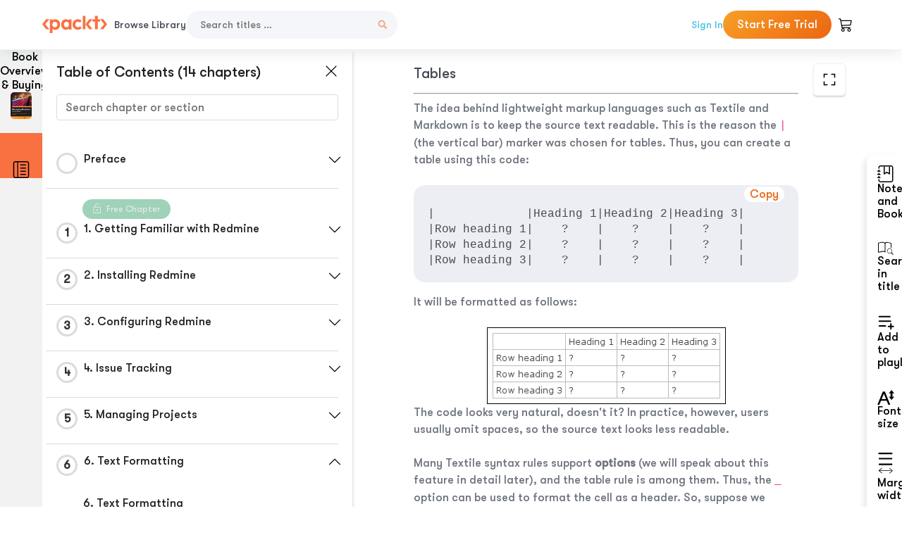

--- FILE ---
content_type: image/svg+xml
request_url: https://subscription.packtpub.com/rebuild/build/assets/playlist-Clb3c6XI.svg
body_size: -99
content:
<svg width="24px" height="24px" viewBox="0 0 24 24" xmlns="http://www.w3.org/2000/svg" fill="#000"><path stroke="#000000" stroke-linecap="round" stroke-linejoin="round" stroke-width="2" d="M 2.7 3.8 h 15.2"/><path stroke="#000000" fill="#000" stroke-linecap="round" stroke-linejoin="round" stroke-width="2" d="M 2.8 10.2 h 15.9"/><path stroke="#000000" stroke-linecap="round" stroke-linejoin="round" stroke-width="2" d="M 2.8 17 h 8.7"/><path transform="matrix(0,1,-1,0,32.1,-1.9)" stroke-width="2" stroke="#000000" stroke-linecap="round" stroke-linejoin="round" d="M 16 12.9 h 7.1"/><path stroke-width="2" stroke="#000000" stroke-linecap="round" stroke-linejoin="round" transform="matrix(-1,0,0,-1,34.8,33.9)" d="M 12.1 16.2 h 6.9"/></svg>

--- FILE ---
content_type: image/svg+xml
request_url: https://subscription.packtpub.com/images/lock-close.svg
body_size: 282
content:
<svg width="11" height="14" viewBox="0 0 11 14" fill="none" xmlns="http://www.w3.org/2000/svg">
<path d="M8.5 1.49999L7.90833 0.924992C7.29167 0.308326 6.54444 -7.62939e-06 5.66667 -7.62939e-06C4.78889 -7.62939e-06 4.04167 0.308326 3.425 0.924992C2.80833 1.54166 2.5 2.28888 2.5 3.16666V4.76666H1.33333C1.05556 4.76666 0.819446 4.86388 0.625001 5.05833C0.430556 5.25277 0.333334 5.48888 0.333334 5.76666V13C0.333334 13.2778 0.430556 13.5139 0.625001 13.7083C0.819446 13.9028 1.05556 14 1.33333 14H10C10.2778 14 10.5139 13.9028 10.7083 13.7083C10.9028 13.5139 11 13.2778 11 13V5.76666C11 5.48888 10.9028 5.25277 10.7083 5.05833C10.5139 4.86388 10.2778 4.76666 10 4.76666H3.5V3.16666C3.5 2.56666 3.71111 2.05555 4.13333 1.63333C4.55556 1.2111 5.06667 0.999992 5.66667 0.999992C6.26667 0.999992 6.77778 1.2111 7.2 1.63333C7.62222 2.05555 7.90833 2.24239 7.90833 2.24239L8.5 1.49999ZM10 13H1.33333V5.76666H10V13ZM5.66667 8.09999C6.02222 8.09999 6.325 8.2361 6.575 8.50833C6.825 8.78055 6.95 9.08333 6.95 9.41666C6.95 9.7611 6.825 10.0555 6.575 10.3C6.325 10.5444 6.02222 10.6667 5.66667 10.6667C5.31111 10.6667 5.00833 10.5444 4.75833 10.3C4.50833 10.0555 4.38333 9.7611 4.38333 9.41666C4.38333 9.08333 4.50833 8.78055 4.75833 8.50833C5.00833 8.2361 5.31111 8.09999 5.66667 8.09999Z" fill="#E6E6E6"/>
</svg>
